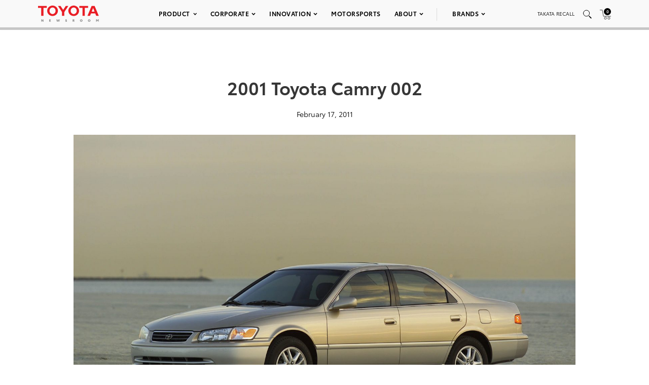

--- FILE ---
content_type: text/html; charset=utf-8
request_url: https://www.google.com/recaptcha/api2/anchor?ar=1&k=6Ldl55gUAAAAAODWLNyPR_2KfYHNm-DfOveo0xfH&co=aHR0cHM6Ly9wcmVzc3Jvb20udG95b3RhLmNvbTo0NDM.&hl=en&v=PoyoqOPhxBO7pBk68S4YbpHZ&size=normal&anchor-ms=20000&execute-ms=30000&cb=adumdw4nytad
body_size: 49575
content:
<!DOCTYPE HTML><html dir="ltr" lang="en"><head><meta http-equiv="Content-Type" content="text/html; charset=UTF-8">
<meta http-equiv="X-UA-Compatible" content="IE=edge">
<title>reCAPTCHA</title>
<style type="text/css">
/* cyrillic-ext */
@font-face {
  font-family: 'Roboto';
  font-style: normal;
  font-weight: 400;
  font-stretch: 100%;
  src: url(//fonts.gstatic.com/s/roboto/v48/KFO7CnqEu92Fr1ME7kSn66aGLdTylUAMa3GUBHMdazTgWw.woff2) format('woff2');
  unicode-range: U+0460-052F, U+1C80-1C8A, U+20B4, U+2DE0-2DFF, U+A640-A69F, U+FE2E-FE2F;
}
/* cyrillic */
@font-face {
  font-family: 'Roboto';
  font-style: normal;
  font-weight: 400;
  font-stretch: 100%;
  src: url(//fonts.gstatic.com/s/roboto/v48/KFO7CnqEu92Fr1ME7kSn66aGLdTylUAMa3iUBHMdazTgWw.woff2) format('woff2');
  unicode-range: U+0301, U+0400-045F, U+0490-0491, U+04B0-04B1, U+2116;
}
/* greek-ext */
@font-face {
  font-family: 'Roboto';
  font-style: normal;
  font-weight: 400;
  font-stretch: 100%;
  src: url(//fonts.gstatic.com/s/roboto/v48/KFO7CnqEu92Fr1ME7kSn66aGLdTylUAMa3CUBHMdazTgWw.woff2) format('woff2');
  unicode-range: U+1F00-1FFF;
}
/* greek */
@font-face {
  font-family: 'Roboto';
  font-style: normal;
  font-weight: 400;
  font-stretch: 100%;
  src: url(//fonts.gstatic.com/s/roboto/v48/KFO7CnqEu92Fr1ME7kSn66aGLdTylUAMa3-UBHMdazTgWw.woff2) format('woff2');
  unicode-range: U+0370-0377, U+037A-037F, U+0384-038A, U+038C, U+038E-03A1, U+03A3-03FF;
}
/* math */
@font-face {
  font-family: 'Roboto';
  font-style: normal;
  font-weight: 400;
  font-stretch: 100%;
  src: url(//fonts.gstatic.com/s/roboto/v48/KFO7CnqEu92Fr1ME7kSn66aGLdTylUAMawCUBHMdazTgWw.woff2) format('woff2');
  unicode-range: U+0302-0303, U+0305, U+0307-0308, U+0310, U+0312, U+0315, U+031A, U+0326-0327, U+032C, U+032F-0330, U+0332-0333, U+0338, U+033A, U+0346, U+034D, U+0391-03A1, U+03A3-03A9, U+03B1-03C9, U+03D1, U+03D5-03D6, U+03F0-03F1, U+03F4-03F5, U+2016-2017, U+2034-2038, U+203C, U+2040, U+2043, U+2047, U+2050, U+2057, U+205F, U+2070-2071, U+2074-208E, U+2090-209C, U+20D0-20DC, U+20E1, U+20E5-20EF, U+2100-2112, U+2114-2115, U+2117-2121, U+2123-214F, U+2190, U+2192, U+2194-21AE, U+21B0-21E5, U+21F1-21F2, U+21F4-2211, U+2213-2214, U+2216-22FF, U+2308-230B, U+2310, U+2319, U+231C-2321, U+2336-237A, U+237C, U+2395, U+239B-23B7, U+23D0, U+23DC-23E1, U+2474-2475, U+25AF, U+25B3, U+25B7, U+25BD, U+25C1, U+25CA, U+25CC, U+25FB, U+266D-266F, U+27C0-27FF, U+2900-2AFF, U+2B0E-2B11, U+2B30-2B4C, U+2BFE, U+3030, U+FF5B, U+FF5D, U+1D400-1D7FF, U+1EE00-1EEFF;
}
/* symbols */
@font-face {
  font-family: 'Roboto';
  font-style: normal;
  font-weight: 400;
  font-stretch: 100%;
  src: url(//fonts.gstatic.com/s/roboto/v48/KFO7CnqEu92Fr1ME7kSn66aGLdTylUAMaxKUBHMdazTgWw.woff2) format('woff2');
  unicode-range: U+0001-000C, U+000E-001F, U+007F-009F, U+20DD-20E0, U+20E2-20E4, U+2150-218F, U+2190, U+2192, U+2194-2199, U+21AF, U+21E6-21F0, U+21F3, U+2218-2219, U+2299, U+22C4-22C6, U+2300-243F, U+2440-244A, U+2460-24FF, U+25A0-27BF, U+2800-28FF, U+2921-2922, U+2981, U+29BF, U+29EB, U+2B00-2BFF, U+4DC0-4DFF, U+FFF9-FFFB, U+10140-1018E, U+10190-1019C, U+101A0, U+101D0-101FD, U+102E0-102FB, U+10E60-10E7E, U+1D2C0-1D2D3, U+1D2E0-1D37F, U+1F000-1F0FF, U+1F100-1F1AD, U+1F1E6-1F1FF, U+1F30D-1F30F, U+1F315, U+1F31C, U+1F31E, U+1F320-1F32C, U+1F336, U+1F378, U+1F37D, U+1F382, U+1F393-1F39F, U+1F3A7-1F3A8, U+1F3AC-1F3AF, U+1F3C2, U+1F3C4-1F3C6, U+1F3CA-1F3CE, U+1F3D4-1F3E0, U+1F3ED, U+1F3F1-1F3F3, U+1F3F5-1F3F7, U+1F408, U+1F415, U+1F41F, U+1F426, U+1F43F, U+1F441-1F442, U+1F444, U+1F446-1F449, U+1F44C-1F44E, U+1F453, U+1F46A, U+1F47D, U+1F4A3, U+1F4B0, U+1F4B3, U+1F4B9, U+1F4BB, U+1F4BF, U+1F4C8-1F4CB, U+1F4D6, U+1F4DA, U+1F4DF, U+1F4E3-1F4E6, U+1F4EA-1F4ED, U+1F4F7, U+1F4F9-1F4FB, U+1F4FD-1F4FE, U+1F503, U+1F507-1F50B, U+1F50D, U+1F512-1F513, U+1F53E-1F54A, U+1F54F-1F5FA, U+1F610, U+1F650-1F67F, U+1F687, U+1F68D, U+1F691, U+1F694, U+1F698, U+1F6AD, U+1F6B2, U+1F6B9-1F6BA, U+1F6BC, U+1F6C6-1F6CF, U+1F6D3-1F6D7, U+1F6E0-1F6EA, U+1F6F0-1F6F3, U+1F6F7-1F6FC, U+1F700-1F7FF, U+1F800-1F80B, U+1F810-1F847, U+1F850-1F859, U+1F860-1F887, U+1F890-1F8AD, U+1F8B0-1F8BB, U+1F8C0-1F8C1, U+1F900-1F90B, U+1F93B, U+1F946, U+1F984, U+1F996, U+1F9E9, U+1FA00-1FA6F, U+1FA70-1FA7C, U+1FA80-1FA89, U+1FA8F-1FAC6, U+1FACE-1FADC, U+1FADF-1FAE9, U+1FAF0-1FAF8, U+1FB00-1FBFF;
}
/* vietnamese */
@font-face {
  font-family: 'Roboto';
  font-style: normal;
  font-weight: 400;
  font-stretch: 100%;
  src: url(//fonts.gstatic.com/s/roboto/v48/KFO7CnqEu92Fr1ME7kSn66aGLdTylUAMa3OUBHMdazTgWw.woff2) format('woff2');
  unicode-range: U+0102-0103, U+0110-0111, U+0128-0129, U+0168-0169, U+01A0-01A1, U+01AF-01B0, U+0300-0301, U+0303-0304, U+0308-0309, U+0323, U+0329, U+1EA0-1EF9, U+20AB;
}
/* latin-ext */
@font-face {
  font-family: 'Roboto';
  font-style: normal;
  font-weight: 400;
  font-stretch: 100%;
  src: url(//fonts.gstatic.com/s/roboto/v48/KFO7CnqEu92Fr1ME7kSn66aGLdTylUAMa3KUBHMdazTgWw.woff2) format('woff2');
  unicode-range: U+0100-02BA, U+02BD-02C5, U+02C7-02CC, U+02CE-02D7, U+02DD-02FF, U+0304, U+0308, U+0329, U+1D00-1DBF, U+1E00-1E9F, U+1EF2-1EFF, U+2020, U+20A0-20AB, U+20AD-20C0, U+2113, U+2C60-2C7F, U+A720-A7FF;
}
/* latin */
@font-face {
  font-family: 'Roboto';
  font-style: normal;
  font-weight: 400;
  font-stretch: 100%;
  src: url(//fonts.gstatic.com/s/roboto/v48/KFO7CnqEu92Fr1ME7kSn66aGLdTylUAMa3yUBHMdazQ.woff2) format('woff2');
  unicode-range: U+0000-00FF, U+0131, U+0152-0153, U+02BB-02BC, U+02C6, U+02DA, U+02DC, U+0304, U+0308, U+0329, U+2000-206F, U+20AC, U+2122, U+2191, U+2193, U+2212, U+2215, U+FEFF, U+FFFD;
}
/* cyrillic-ext */
@font-face {
  font-family: 'Roboto';
  font-style: normal;
  font-weight: 500;
  font-stretch: 100%;
  src: url(//fonts.gstatic.com/s/roboto/v48/KFO7CnqEu92Fr1ME7kSn66aGLdTylUAMa3GUBHMdazTgWw.woff2) format('woff2');
  unicode-range: U+0460-052F, U+1C80-1C8A, U+20B4, U+2DE0-2DFF, U+A640-A69F, U+FE2E-FE2F;
}
/* cyrillic */
@font-face {
  font-family: 'Roboto';
  font-style: normal;
  font-weight: 500;
  font-stretch: 100%;
  src: url(//fonts.gstatic.com/s/roboto/v48/KFO7CnqEu92Fr1ME7kSn66aGLdTylUAMa3iUBHMdazTgWw.woff2) format('woff2');
  unicode-range: U+0301, U+0400-045F, U+0490-0491, U+04B0-04B1, U+2116;
}
/* greek-ext */
@font-face {
  font-family: 'Roboto';
  font-style: normal;
  font-weight: 500;
  font-stretch: 100%;
  src: url(//fonts.gstatic.com/s/roboto/v48/KFO7CnqEu92Fr1ME7kSn66aGLdTylUAMa3CUBHMdazTgWw.woff2) format('woff2');
  unicode-range: U+1F00-1FFF;
}
/* greek */
@font-face {
  font-family: 'Roboto';
  font-style: normal;
  font-weight: 500;
  font-stretch: 100%;
  src: url(//fonts.gstatic.com/s/roboto/v48/KFO7CnqEu92Fr1ME7kSn66aGLdTylUAMa3-UBHMdazTgWw.woff2) format('woff2');
  unicode-range: U+0370-0377, U+037A-037F, U+0384-038A, U+038C, U+038E-03A1, U+03A3-03FF;
}
/* math */
@font-face {
  font-family: 'Roboto';
  font-style: normal;
  font-weight: 500;
  font-stretch: 100%;
  src: url(//fonts.gstatic.com/s/roboto/v48/KFO7CnqEu92Fr1ME7kSn66aGLdTylUAMawCUBHMdazTgWw.woff2) format('woff2');
  unicode-range: U+0302-0303, U+0305, U+0307-0308, U+0310, U+0312, U+0315, U+031A, U+0326-0327, U+032C, U+032F-0330, U+0332-0333, U+0338, U+033A, U+0346, U+034D, U+0391-03A1, U+03A3-03A9, U+03B1-03C9, U+03D1, U+03D5-03D6, U+03F0-03F1, U+03F4-03F5, U+2016-2017, U+2034-2038, U+203C, U+2040, U+2043, U+2047, U+2050, U+2057, U+205F, U+2070-2071, U+2074-208E, U+2090-209C, U+20D0-20DC, U+20E1, U+20E5-20EF, U+2100-2112, U+2114-2115, U+2117-2121, U+2123-214F, U+2190, U+2192, U+2194-21AE, U+21B0-21E5, U+21F1-21F2, U+21F4-2211, U+2213-2214, U+2216-22FF, U+2308-230B, U+2310, U+2319, U+231C-2321, U+2336-237A, U+237C, U+2395, U+239B-23B7, U+23D0, U+23DC-23E1, U+2474-2475, U+25AF, U+25B3, U+25B7, U+25BD, U+25C1, U+25CA, U+25CC, U+25FB, U+266D-266F, U+27C0-27FF, U+2900-2AFF, U+2B0E-2B11, U+2B30-2B4C, U+2BFE, U+3030, U+FF5B, U+FF5D, U+1D400-1D7FF, U+1EE00-1EEFF;
}
/* symbols */
@font-face {
  font-family: 'Roboto';
  font-style: normal;
  font-weight: 500;
  font-stretch: 100%;
  src: url(//fonts.gstatic.com/s/roboto/v48/KFO7CnqEu92Fr1ME7kSn66aGLdTylUAMaxKUBHMdazTgWw.woff2) format('woff2');
  unicode-range: U+0001-000C, U+000E-001F, U+007F-009F, U+20DD-20E0, U+20E2-20E4, U+2150-218F, U+2190, U+2192, U+2194-2199, U+21AF, U+21E6-21F0, U+21F3, U+2218-2219, U+2299, U+22C4-22C6, U+2300-243F, U+2440-244A, U+2460-24FF, U+25A0-27BF, U+2800-28FF, U+2921-2922, U+2981, U+29BF, U+29EB, U+2B00-2BFF, U+4DC0-4DFF, U+FFF9-FFFB, U+10140-1018E, U+10190-1019C, U+101A0, U+101D0-101FD, U+102E0-102FB, U+10E60-10E7E, U+1D2C0-1D2D3, U+1D2E0-1D37F, U+1F000-1F0FF, U+1F100-1F1AD, U+1F1E6-1F1FF, U+1F30D-1F30F, U+1F315, U+1F31C, U+1F31E, U+1F320-1F32C, U+1F336, U+1F378, U+1F37D, U+1F382, U+1F393-1F39F, U+1F3A7-1F3A8, U+1F3AC-1F3AF, U+1F3C2, U+1F3C4-1F3C6, U+1F3CA-1F3CE, U+1F3D4-1F3E0, U+1F3ED, U+1F3F1-1F3F3, U+1F3F5-1F3F7, U+1F408, U+1F415, U+1F41F, U+1F426, U+1F43F, U+1F441-1F442, U+1F444, U+1F446-1F449, U+1F44C-1F44E, U+1F453, U+1F46A, U+1F47D, U+1F4A3, U+1F4B0, U+1F4B3, U+1F4B9, U+1F4BB, U+1F4BF, U+1F4C8-1F4CB, U+1F4D6, U+1F4DA, U+1F4DF, U+1F4E3-1F4E6, U+1F4EA-1F4ED, U+1F4F7, U+1F4F9-1F4FB, U+1F4FD-1F4FE, U+1F503, U+1F507-1F50B, U+1F50D, U+1F512-1F513, U+1F53E-1F54A, U+1F54F-1F5FA, U+1F610, U+1F650-1F67F, U+1F687, U+1F68D, U+1F691, U+1F694, U+1F698, U+1F6AD, U+1F6B2, U+1F6B9-1F6BA, U+1F6BC, U+1F6C6-1F6CF, U+1F6D3-1F6D7, U+1F6E0-1F6EA, U+1F6F0-1F6F3, U+1F6F7-1F6FC, U+1F700-1F7FF, U+1F800-1F80B, U+1F810-1F847, U+1F850-1F859, U+1F860-1F887, U+1F890-1F8AD, U+1F8B0-1F8BB, U+1F8C0-1F8C1, U+1F900-1F90B, U+1F93B, U+1F946, U+1F984, U+1F996, U+1F9E9, U+1FA00-1FA6F, U+1FA70-1FA7C, U+1FA80-1FA89, U+1FA8F-1FAC6, U+1FACE-1FADC, U+1FADF-1FAE9, U+1FAF0-1FAF8, U+1FB00-1FBFF;
}
/* vietnamese */
@font-face {
  font-family: 'Roboto';
  font-style: normal;
  font-weight: 500;
  font-stretch: 100%;
  src: url(//fonts.gstatic.com/s/roboto/v48/KFO7CnqEu92Fr1ME7kSn66aGLdTylUAMa3OUBHMdazTgWw.woff2) format('woff2');
  unicode-range: U+0102-0103, U+0110-0111, U+0128-0129, U+0168-0169, U+01A0-01A1, U+01AF-01B0, U+0300-0301, U+0303-0304, U+0308-0309, U+0323, U+0329, U+1EA0-1EF9, U+20AB;
}
/* latin-ext */
@font-face {
  font-family: 'Roboto';
  font-style: normal;
  font-weight: 500;
  font-stretch: 100%;
  src: url(//fonts.gstatic.com/s/roboto/v48/KFO7CnqEu92Fr1ME7kSn66aGLdTylUAMa3KUBHMdazTgWw.woff2) format('woff2');
  unicode-range: U+0100-02BA, U+02BD-02C5, U+02C7-02CC, U+02CE-02D7, U+02DD-02FF, U+0304, U+0308, U+0329, U+1D00-1DBF, U+1E00-1E9F, U+1EF2-1EFF, U+2020, U+20A0-20AB, U+20AD-20C0, U+2113, U+2C60-2C7F, U+A720-A7FF;
}
/* latin */
@font-face {
  font-family: 'Roboto';
  font-style: normal;
  font-weight: 500;
  font-stretch: 100%;
  src: url(//fonts.gstatic.com/s/roboto/v48/KFO7CnqEu92Fr1ME7kSn66aGLdTylUAMa3yUBHMdazQ.woff2) format('woff2');
  unicode-range: U+0000-00FF, U+0131, U+0152-0153, U+02BB-02BC, U+02C6, U+02DA, U+02DC, U+0304, U+0308, U+0329, U+2000-206F, U+20AC, U+2122, U+2191, U+2193, U+2212, U+2215, U+FEFF, U+FFFD;
}
/* cyrillic-ext */
@font-face {
  font-family: 'Roboto';
  font-style: normal;
  font-weight: 900;
  font-stretch: 100%;
  src: url(//fonts.gstatic.com/s/roboto/v48/KFO7CnqEu92Fr1ME7kSn66aGLdTylUAMa3GUBHMdazTgWw.woff2) format('woff2');
  unicode-range: U+0460-052F, U+1C80-1C8A, U+20B4, U+2DE0-2DFF, U+A640-A69F, U+FE2E-FE2F;
}
/* cyrillic */
@font-face {
  font-family: 'Roboto';
  font-style: normal;
  font-weight: 900;
  font-stretch: 100%;
  src: url(//fonts.gstatic.com/s/roboto/v48/KFO7CnqEu92Fr1ME7kSn66aGLdTylUAMa3iUBHMdazTgWw.woff2) format('woff2');
  unicode-range: U+0301, U+0400-045F, U+0490-0491, U+04B0-04B1, U+2116;
}
/* greek-ext */
@font-face {
  font-family: 'Roboto';
  font-style: normal;
  font-weight: 900;
  font-stretch: 100%;
  src: url(//fonts.gstatic.com/s/roboto/v48/KFO7CnqEu92Fr1ME7kSn66aGLdTylUAMa3CUBHMdazTgWw.woff2) format('woff2');
  unicode-range: U+1F00-1FFF;
}
/* greek */
@font-face {
  font-family: 'Roboto';
  font-style: normal;
  font-weight: 900;
  font-stretch: 100%;
  src: url(//fonts.gstatic.com/s/roboto/v48/KFO7CnqEu92Fr1ME7kSn66aGLdTylUAMa3-UBHMdazTgWw.woff2) format('woff2');
  unicode-range: U+0370-0377, U+037A-037F, U+0384-038A, U+038C, U+038E-03A1, U+03A3-03FF;
}
/* math */
@font-face {
  font-family: 'Roboto';
  font-style: normal;
  font-weight: 900;
  font-stretch: 100%;
  src: url(//fonts.gstatic.com/s/roboto/v48/KFO7CnqEu92Fr1ME7kSn66aGLdTylUAMawCUBHMdazTgWw.woff2) format('woff2');
  unicode-range: U+0302-0303, U+0305, U+0307-0308, U+0310, U+0312, U+0315, U+031A, U+0326-0327, U+032C, U+032F-0330, U+0332-0333, U+0338, U+033A, U+0346, U+034D, U+0391-03A1, U+03A3-03A9, U+03B1-03C9, U+03D1, U+03D5-03D6, U+03F0-03F1, U+03F4-03F5, U+2016-2017, U+2034-2038, U+203C, U+2040, U+2043, U+2047, U+2050, U+2057, U+205F, U+2070-2071, U+2074-208E, U+2090-209C, U+20D0-20DC, U+20E1, U+20E5-20EF, U+2100-2112, U+2114-2115, U+2117-2121, U+2123-214F, U+2190, U+2192, U+2194-21AE, U+21B0-21E5, U+21F1-21F2, U+21F4-2211, U+2213-2214, U+2216-22FF, U+2308-230B, U+2310, U+2319, U+231C-2321, U+2336-237A, U+237C, U+2395, U+239B-23B7, U+23D0, U+23DC-23E1, U+2474-2475, U+25AF, U+25B3, U+25B7, U+25BD, U+25C1, U+25CA, U+25CC, U+25FB, U+266D-266F, U+27C0-27FF, U+2900-2AFF, U+2B0E-2B11, U+2B30-2B4C, U+2BFE, U+3030, U+FF5B, U+FF5D, U+1D400-1D7FF, U+1EE00-1EEFF;
}
/* symbols */
@font-face {
  font-family: 'Roboto';
  font-style: normal;
  font-weight: 900;
  font-stretch: 100%;
  src: url(//fonts.gstatic.com/s/roboto/v48/KFO7CnqEu92Fr1ME7kSn66aGLdTylUAMaxKUBHMdazTgWw.woff2) format('woff2');
  unicode-range: U+0001-000C, U+000E-001F, U+007F-009F, U+20DD-20E0, U+20E2-20E4, U+2150-218F, U+2190, U+2192, U+2194-2199, U+21AF, U+21E6-21F0, U+21F3, U+2218-2219, U+2299, U+22C4-22C6, U+2300-243F, U+2440-244A, U+2460-24FF, U+25A0-27BF, U+2800-28FF, U+2921-2922, U+2981, U+29BF, U+29EB, U+2B00-2BFF, U+4DC0-4DFF, U+FFF9-FFFB, U+10140-1018E, U+10190-1019C, U+101A0, U+101D0-101FD, U+102E0-102FB, U+10E60-10E7E, U+1D2C0-1D2D3, U+1D2E0-1D37F, U+1F000-1F0FF, U+1F100-1F1AD, U+1F1E6-1F1FF, U+1F30D-1F30F, U+1F315, U+1F31C, U+1F31E, U+1F320-1F32C, U+1F336, U+1F378, U+1F37D, U+1F382, U+1F393-1F39F, U+1F3A7-1F3A8, U+1F3AC-1F3AF, U+1F3C2, U+1F3C4-1F3C6, U+1F3CA-1F3CE, U+1F3D4-1F3E0, U+1F3ED, U+1F3F1-1F3F3, U+1F3F5-1F3F7, U+1F408, U+1F415, U+1F41F, U+1F426, U+1F43F, U+1F441-1F442, U+1F444, U+1F446-1F449, U+1F44C-1F44E, U+1F453, U+1F46A, U+1F47D, U+1F4A3, U+1F4B0, U+1F4B3, U+1F4B9, U+1F4BB, U+1F4BF, U+1F4C8-1F4CB, U+1F4D6, U+1F4DA, U+1F4DF, U+1F4E3-1F4E6, U+1F4EA-1F4ED, U+1F4F7, U+1F4F9-1F4FB, U+1F4FD-1F4FE, U+1F503, U+1F507-1F50B, U+1F50D, U+1F512-1F513, U+1F53E-1F54A, U+1F54F-1F5FA, U+1F610, U+1F650-1F67F, U+1F687, U+1F68D, U+1F691, U+1F694, U+1F698, U+1F6AD, U+1F6B2, U+1F6B9-1F6BA, U+1F6BC, U+1F6C6-1F6CF, U+1F6D3-1F6D7, U+1F6E0-1F6EA, U+1F6F0-1F6F3, U+1F6F7-1F6FC, U+1F700-1F7FF, U+1F800-1F80B, U+1F810-1F847, U+1F850-1F859, U+1F860-1F887, U+1F890-1F8AD, U+1F8B0-1F8BB, U+1F8C0-1F8C1, U+1F900-1F90B, U+1F93B, U+1F946, U+1F984, U+1F996, U+1F9E9, U+1FA00-1FA6F, U+1FA70-1FA7C, U+1FA80-1FA89, U+1FA8F-1FAC6, U+1FACE-1FADC, U+1FADF-1FAE9, U+1FAF0-1FAF8, U+1FB00-1FBFF;
}
/* vietnamese */
@font-face {
  font-family: 'Roboto';
  font-style: normal;
  font-weight: 900;
  font-stretch: 100%;
  src: url(//fonts.gstatic.com/s/roboto/v48/KFO7CnqEu92Fr1ME7kSn66aGLdTylUAMa3OUBHMdazTgWw.woff2) format('woff2');
  unicode-range: U+0102-0103, U+0110-0111, U+0128-0129, U+0168-0169, U+01A0-01A1, U+01AF-01B0, U+0300-0301, U+0303-0304, U+0308-0309, U+0323, U+0329, U+1EA0-1EF9, U+20AB;
}
/* latin-ext */
@font-face {
  font-family: 'Roboto';
  font-style: normal;
  font-weight: 900;
  font-stretch: 100%;
  src: url(//fonts.gstatic.com/s/roboto/v48/KFO7CnqEu92Fr1ME7kSn66aGLdTylUAMa3KUBHMdazTgWw.woff2) format('woff2');
  unicode-range: U+0100-02BA, U+02BD-02C5, U+02C7-02CC, U+02CE-02D7, U+02DD-02FF, U+0304, U+0308, U+0329, U+1D00-1DBF, U+1E00-1E9F, U+1EF2-1EFF, U+2020, U+20A0-20AB, U+20AD-20C0, U+2113, U+2C60-2C7F, U+A720-A7FF;
}
/* latin */
@font-face {
  font-family: 'Roboto';
  font-style: normal;
  font-weight: 900;
  font-stretch: 100%;
  src: url(//fonts.gstatic.com/s/roboto/v48/KFO7CnqEu92Fr1ME7kSn66aGLdTylUAMa3yUBHMdazQ.woff2) format('woff2');
  unicode-range: U+0000-00FF, U+0131, U+0152-0153, U+02BB-02BC, U+02C6, U+02DA, U+02DC, U+0304, U+0308, U+0329, U+2000-206F, U+20AC, U+2122, U+2191, U+2193, U+2212, U+2215, U+FEFF, U+FFFD;
}

</style>
<link rel="stylesheet" type="text/css" href="https://www.gstatic.com/recaptcha/releases/PoyoqOPhxBO7pBk68S4YbpHZ/styles__ltr.css">
<script nonce="hNdBQPX2a5xIVK5rnQoa5w" type="text/javascript">window['__recaptcha_api'] = 'https://www.google.com/recaptcha/api2/';</script>
<script type="text/javascript" src="https://www.gstatic.com/recaptcha/releases/PoyoqOPhxBO7pBk68S4YbpHZ/recaptcha__en.js" nonce="hNdBQPX2a5xIVK5rnQoa5w">
      
    </script></head>
<body><div id="rc-anchor-alert" class="rc-anchor-alert"></div>
<input type="hidden" id="recaptcha-token" value="[base64]">
<script type="text/javascript" nonce="hNdBQPX2a5xIVK5rnQoa5w">
      recaptcha.anchor.Main.init("[\x22ainput\x22,[\x22bgdata\x22,\x22\x22,\[base64]/[base64]/[base64]/[base64]/[base64]/[base64]/[base64]/[base64]/[base64]/[base64]\\u003d\x22,\[base64]\x22,\x22GcOhw7zDhMOMYgLDrcO4woDCkcOcb8KUwpDDqMONw71pwpwHHQsUw7xWVlUQZj/[base64]/[base64]/[base64]/Cs25aAUxMwrdlwrTCiUFDwpRdw6tdcTXCpMOsDMOTwp/CqmQyawpGDxfDkcO6w6jDh8K9w4BKbMO1VXF9wrDDjBFww43Dv8K7GRHDkMKqwoI9IEPCpT9Fw6gmwr3Coko+csO3fkxVw7QcBMKjwpUYwo1iccOAf8O7w4RnAzTDpEPCucKoE8KYGMK+IsKFw5vCtcK4woAww6XDmV4Hw5fDtgvCuVt3w7EfCcK/Hi/[base64]/Cu8OTwqUjw7MsAsOdEitNwrLDoCvCjF3Di1HDh0DCq8K5JnJZwqoew5DDmTXCtsOdw60gwrlHAsK8wrbDvMKWwpXCkQoww5rDpMOGKiwwwq/[base64]/wqslEVZswpwZwpQ1PcK6wqfDnGnDqsKRw5DCucOvEXpmwqoZwrzDo8OxwqBjIcKIK2jDmcOnwpDCgcOpwrfCpBDDty3CvMO7w6LDk8OQw5tYwpsaYcOnwq85wrpkW8O1wpU4ZcK5w5tsa8KGw69Iw5xIwpHCugjDkjDCvmfCmcK/K8K8w6VtwqvCt8OUBcOYQBgpFMKReTNqf8OKGsKMVMOcasOAwoHDi1XDgMOMw7zCoSzDqgt8dhvCpnoTw6tAwrcgw4fCoQjDqDXDlMOTEcOmwogRwr/DvMKVw4zDoEJiU8K2e8KDw6nCv8K7BQZoOnnDiy0Xw4jCoDp3w7LCmhfCm09awoATIU3DiMO8wqQtwqDDpVl+QcKePsK5Q8KzSwFLTcKkccOHw4wxVhrDl2nClcKLGE5EOzFpwoMTF8KRw7lkw6PCtmpCw4/[base64]/DusO/JcK1w6Z6FjVoBD/[base64]/[base64]/Cs8OZGBPCn3dEwpTCnCrDu2t+wqVHOMKgE29SwrfCpMOSw6rDmMKUw4vDq0BqF8Ksw5LCq8KzFlZmw7rDimRRw63CnFYKw7vDp8ObTkTDv2rChsK5MURtw6bCucOvwqgPwofDgcOxwrR6wqnClsOdLHthQzp8OcKjw7nDiWQhw7oMBl/DrMOpbMOYHsOgACpowprDtxZewrPCrDzDrcOrw7gOYcOgwoEnVMK4K8KzwpkMw5rDqsOTci/CpMK5w7bDv8OSwr7Ck8K+fwRGwqMidSjCrMK6wr3Du8OPw4DCmcKrwpDCkwbCmRtTwpzDksKaMTNdWjjDhxlxwrjDh8ORwoPDuH/DoMKGw440wpPDlMKTw6QUWsOqwrDDuGHDjDzClUIhNE/[base64]/[base64]/DlRtFcKbw7XCnsKwLMKALws2GX/CkX8OdhLDsMK4wovCnhvDhlXDrsKJworCr3nCmBTCmsOBSMOoNsKuwpjDt8OVMcKWb8Oow5XCgCbDm0fCg1Jow4TCi8KxEgtfwo/DkR9zwr1iw6Vww7t1AWhvwqIJw4NLcw9gTGPDjUHDrsOKJhlowroFRSnCo3E8BcO/[base64]/Dj8K6NcKkwpI1wq1pYGY/w40+KcKiw6YrF1EwwrcWwrHDrVbCscKQST4cw53DtDJCKMKzwoTDjsO0w6fCo37Cv8OCSTZ9w6rDsSo5YcOWwoBDw5bCtcO6wr0/w7krw4LDshZnTGjCkcOWBCByw4/[base64]/DsMKtw6/DhsK8w4YPw5bDvcO1w4bCjk3DsMK0wqnCmz/CocKowr7DtcOaQUzDhcKqSsOdwrQSG8KoIMKBS8KIZUYJwrgQW8OtC1jDr3HDnVfCjsOqID3Ck1/[base64]/EjjDoFvDphnCoBMdwqjCgm40wp3CksKow7V0wqV9LnLDs8OPwr16PyNGLMKtw67DmsKTP8O6HMKxwoYfN8OLw6jDvcKoE0RWw4bCtnx1WDtFw4/DhcOgOcOrRjfCi2RlwoJKAU7CpsKgw45JfiZIC8Opwo02ecKPCcKNwp9vw7pEayPCm3xzwqrCkMKfbU4gw4g5woAWYMKkw6TCslHDrcOEZcOGwpzCrhVWMB/[base64]/w58AwrUPwoPCgcODHMKXS2DDocKqMsKBwrfDsBhtw53CrG7DuGrCrsO2w67DqcONwrI+w641EAgYwpASfC5PwoLDlcO2HMKUw63Cv8K8w50mNsKuDBR5w7w9AcKpw7wYw6VseMK2w4pHw4UhwqLCjcOsPS/DtxnCv8KNw5zCvH18BMO2w73DnAUOClTDoGtXw4AED8O/w4tncE3CnsKofigUw7onccOPw5HClsKRO8K0F8K3w7XCusO9UwVpw6sHYMKdQsOmwobDrWXCucOew5DDqzE+ccKYKDvCrhhIw75qeS1cwrXCvnZuw7DCoMKjw6sIUMK4w7vDgcKhOsOuwpvDjsO8wo/CgzTCkXdEXmnDjcKkCGdfwr/[base64]/CqcOxw58zw6bDsMK3wo3ChWDCrMOQwrTDhsOvw7UaLiHCsjXDiCMHHGzDkUUCw70Rw43CiF7CrVvClcKewoTCpmYEwpjCpsO0wr8JQ8OVwp1DMELDuGc6Z8Kxw4wWw6PCjsOVwrnCoMOKPjTDmcKTwo/CrRnDgMKJPMKhw4rDhcOdwr/DsglGZsKmMy9HwrsOw61vwrIuwqlLw7nDux0GT8OBw7F5w7ZUdnEFw5XDtR3DnsKiwrPCmjHDlsO2wrjDh8OVSVdsOEwUGmApC8Oyw6vDtMKzw6hqDlYoOcKPw5wCSkzDhn1AfwLDlAFRF3giwoDDvcKCDStqw4ppw5hxwpbDq1rDscOBMH/DicOKw6ZnwpQ1wos+w73CsCpFGsK7XcOdw6RKwpETPcO3d3IkLXPCvi7DisO2w6TDlXlzwo3CrXXDo8ODE1HCosOSEcOUw6IzKEPCmVgOfUnDtcKGSMOdwpl4wrxTNy8kw5/CoMOCIcKNwp9BwojCqsKgSsOzdSYywoAJQsKmwqjCj07CosOOb8KXT1vDuGZQHMOLwoUZw6LDpMOEN3pbN15rwpd4wrgOLMKpwoU/wpfDkFtRw57DiEpnwoHCnT9FScOmw5jDlsKBw6fDnAoXAg7CpcOkSBJ5VsKiZwbDjnDCosOMXH7DqQwSOHzDmxXCicKfwpjDp8OECk7Cl3scwqjDtHgowqzCuMO4wrdNwoDCow1aQ0nDtsOaw4woMsOrwo/CnV3Do8OTAUvCt2UywpPCjsKXw7gvwpgnbMKZNX9CS8KfwqQVOMOxSsOlwoTDv8Oqw7HDnk9GI8KUVsK9XSnCpmVNwow0woYcZcOuwr3ChDTChWN3eMKASMKjw74aFnIUXBssX8KwwpvCkjvDtsKAwo/[base64]/DgMKRdMKowqHDhcKCwozDpcOFwrHCvTFYwq5SUFnCtSNhQWnDoRrCscKXw4XDtmYSwrdtw78/wpgPFsOVSMOXBiTDhsKpw6tnCT9/a8OCMw4nasK4wr1qacOeJMOrd8KfUi3DhmI2H8KMw7FbwqHDscKsw6/DscOSUGUAwrNCI8OJwp/DscKNDcKuGcOMw544w5ttwqnDvEbCvMKQLT0eSEbCunzDllJ9THZFBXLClxzCvA/Dk8KKAy0gc8KHwovCu1LDkkDDoMK7wpjChsOpwpBjw7pwD1TDuwDCojzCoCnDmQfCtcKBOcKjZMKOw53DpGxoT3vChMOlwr93w5ZmfDrCkjExGSp7w497KhZEw48Dw6jDpcO/wrJxYMKmwo5FBmJQf1TDs8KZOcOOW8O6eSVuwqhDJcKWBEVkwqYww6JOw67DrcO4wrYoKiPDg8KOw67DsS12KX9kM8KzBG/DksKowqF7IcOVWR5KD8OnbMKdwosZG3xqXcOVQFDDki/CrsK/w6jCkMOXdMOfwpgmwr3DmMOEGD/CncKDWMOBVBx8VsOTCELDqT4jw6vDvwDDiXnCqgHDqzjDvGoXwrzDrjbCjMOiAxE6BMK7wppNw5Izw6HDrURnw5NccsKRSwrDqsKLJcKvblvChQnCujM6ERMnIsOeacKZw7Awwp1EP8Ouw4XDk09FZU/Dm8KBw5J+AMOuRCPDmsOJw4XCpsKiwogawoYiWiRMTHHCgxrCt2PDgGzCh8Kve8OfdsO4FGjDoMOoSmLDqnp2dHfDpcKPPsOawrAhFkkBZsOBNMK3woBwcsKkw7/CnmY1HQzCkDkIwqAsworCpW7DhBVAw4FpwozCt1/[base64]/cMKlwplPbRbDuQXDhBx5w5MzcnzDmsKSJcKwwocLUcK6EMKSalvDs8OtasKQwrnCp8K7IAVkwoBPwrXDn2lEwpXDoR1DworCuMK6BFowIjpZTMO0E27CiR9lWiF1AB/DkCvCr8OxGG86w6B5FsOTOMKrXsO2woRWwpPDo0N9Ah/CgjlwfwJKw5B7biXCksOMNGfChH0UwqgxLSUQw4PDosOHw4/CkcOAwo97w5bClDVmwprDiMOdw5TClcObZRRYAcKzfiHCg8KYOcOoNHbDgi01w5LCmsOQw4DDksORw5IJWcOlLCfCusOow6Etw7DDkhPDssOkQMOtPMOld8OWQlt8w7lkJMOBJU7DvsOgdmHClWrDo20TTcO8wqs/[base64]/ChcKdw4/CmUHCimd2asOoCn/CvcOAwrrDs8OwwoPCkgAGE8Kkw58xUhvDjsOVwrIHbBA3w6DDjMKZDMOewph4SCnDqsKZwq9rwrd9RsKvwoDDp8OGw6/Dg8OdTEXDuHZyHHPDr2teFGkNOcKWw5s1X8OzQsOaTMKTw44GGcOGwrkgJsOHLMKRJgUSw4nCkMOod8OjZmIsYsK2OsO9wpLCjBE8ZDBvw7dywoHCrcKCw6kgUcOmAsKJwrEuw4LClMKPwqp+csKKTsO/IS/CusKvw5NHw6hbOzt1P8Olw70iw7YXw4QLKMO3w4ojwrt+bMO/OcOGwrwWwpzCiijCqMKRw7zDgsOUPiw6X8OPYRvCo8KUwpsywpzCrMODS8Kew5/DqMKQwoUJH8OSw5EqdmDDpyc6JcOgw4/DiMODw64dYlfDmTzCicOjWFfDgy1/S8KLOkLCn8ObUMOvRsKxw7ViYMKuwoLCrsO+wrfCsXRJKVTDnx1Iw64ww6sMRsKcwp/Cr8KowqAcw63CtWMlw7jChsK5wpLDjG4twqxjwpxeE8O4wpTCjyTCklLCo8OnZMKVw6TDj8KOFcK7wo/CoMO9woMSw7RTSG7Du8KZDABLworCjcOnw5nDssKgwqVQwrDDg8O6wqwUw7nClMOtwr3Cm8ODehMjaxLDhcO4N8ODeAjDhlQ2cnvCjgssw7/DoynCk8OqwoMhwoAxI0dDW8KOw5YzK1hOwrbCjD4hw7TDn8KTKSBjwrhkw7bDpMOQRcOHw7vDpUk/w6nDpsO9NF/[base64]/[base64]/Dpw4Qwr7DrcOsw7Aew7DDksO1AMO7Fg5LwonCjQnDhngTwofCjD95w4nCoMKgWEceG8OqJRN4dnXDhsKmfMKHwoPDucO4c1sLwoBgIMK/ZcOSBMOhCsO9HcOVwqbCq8O7AGLDkUgkw6nDqsKrasKvwp0vwobDr8KkPxs2EcOvw6HCjcKEQC8xSsOEwoh3wqLDlk3Ch8Onwo5OVsKKUMOTHMKkwoLCv8O7WExDw4ouw6gewqPCihDCusKvFsO/w4vChSoJwoFYwodxwr1cwqDDqHLCuGvCmVtKw6HCv8OhwpfDkUzCiMO+w7jCt1nCm0HCjWPDkcOWf0PDogHDuMOMwo/[base64]/[base64]/DnUpewpzCgsOqwqFdRGjCncOcWMOrwo3CvkzDrBI/wqNxw78iwo5JHTfCsmEywrTCp8KgRMK8IjPCrsKUwp1tw5DDvzoYwrojFlXCoW/CkGVRw4UAw69OwoJ9RkTCu8KGw7cEchpCU3QQPUVBYMOaI1wMw5haw77CpsOywoM8EGtFwrkYJCZuwpXDvMK3LEnCi1xhFMKyakZ2ZsKbworDicO9wq0jIcKqT3YtM8K/[base64]/[base64]/DoFTDqQnDj8KZw4sOBHfCsA/CnHBywpp1w7d9w5kCZTBVw6puLcO7wooAw7FRQn3Cq8OKwqzDnsObwqpBfBLDiU8FNcOiGcOvw7sqwpzClsO3DcOBw5fDh3DDkD3CgnLDp07DosKAV2LDn0g0JSXCi8K0wrnDg8K/[base64]/CmMO8aMK0JWRKJBE0eR1ow6p4ZcOSHcOow5LDucKfw6zDpyvDpcKxEWHCll3CuMOhwrNqFiImwohSw6Vvw7XCl8Osw4bDlMK3fMO5A2JEw7EPwqVewpUQw7PCn8OcfQ/DqcKSYWnCrBfDrQfCgcO6wr/Cv8OhdcKHYcOjw6gOG8OxJ8KZw60tT3nDsEbDosO8w5TCm24cOcKxw4UlSGU9ETkzw5/Drk7CqEg0NwvCsn/DnMK1w63DnsKVw5TCrUw2w5jClQPCssOVw7zDjiZ3w5t+BMOuw6TCsR8kwrPDosKow4pTwqLCuX7DvVPDtnfCmcOBwoXDhx3Di8KRIMOLRznDjsOBQsK3NX99QMKDUsO6w7zDrcKxdMKiwqzDucKlXcOGw5p6w4zDosKjw61oSUHCjcO4wpZ/fMOeOVjDusOmSCzCsRcnVcOqHnjDnU0NC8OUR8O/d8OpckUEcypDw6nDv1QvwrEzCcK/w7jDjcOvw61Iw5dnwpzCnMOIJMOZwp1XQSrDmsOcLcOzwq4Uw4s6w4jDq8OqwoQewp/Dp8Kaw5NCw4jDoMKRwovCisK/wqtkLVnDn8OyBMO4wqHDs1RxwqTDkldhwq88w5wZH8KRw60Hw5dGw4vCllRlwrfCnsODRGXCnDEubj8Uw5x6GsKFACE3w4MTw6bDjcOvB8KlW8OjRRTDh8KoSTbCv8KWCm89BcOUw7PDv2DDrzA8JcKtSV/DkcKeYScKRMOgw4TDsMO2FE16wq7DgUTDhMKxwpTDksOhw6xlwpHCpDp8w6kXwqRQw40FWAPCg8K8w7YbwpF4NUEhwrQ0NsOKw4fDvXxaH8OvdsKOcsKSwr7Dl8ORKcK8IsKFw6TCjg/DlH/ClBHCs8KKwqPChsKdHnXDrRlOY8OEwrfColVEYi0keTdgb8KnwpJxJkNZBEpKw6ccw6pRwp1bGcKLw4kVHsKVw5M5woXDkMKnOVEKMTLCgDphw5/CmMKOL0YVwqFqBMOfw4jCv3nDizgmw7cvC8OlNsKrJTDDjX7Dl8K0wo7Cj8OGZwcqB1Jgw5AJw7gUw6vDocOTLE/[base64]/R2fDklIAw4DDqzvCh8OHcMK/[base64]/TcOvKkPDkxZdAcOUMMOpwpxuLcOkTsOaQsOFw48dURRUSAvCqA7CpCXCq1tNBUHDqcKAwpzDkcOhYzLClD/Cq8Oew57DtgDCmcOVw41RXwDChHVxMHrCi8OSaSBcw5jCr8KGeEpoQcKDZUPDpsOZaUvDtMKHw7JbCkkCDcOQE8K/FBtLNkHDlHbDhXkYw6PDicOSwp4Zb13CnAldScKkw6rCjW/ChCPCmMOadsKkwqpCBcKXB1ptw45ZNsObFRVdwrPDnzttdUhgwqzDq1wtw58jw4UhIWwXU8Khw5k5w4JtSsO3w5saBcOJDMKmFTTDvsKBfg1vw7fDnsOCThscETXDs8Ohw5pODz8Bw5tNwrDChMKRKMKiw6kxwpbDq1nDtcO0woXDt8OvB8O0XsOHwp/Dj8KZSMOmcsKowozDqgbDil/CrGRTGwTDp8O/wpPCjTzCqMO5w5Fsw7vCuRFcw5rDi1QkcsK8VUTDm3zDkC3DpDDCusKew5cdHsKyZ8K3A8KtPsOFwobDkMKOw5JHw45gw457SznDh3TDg8K/X8OZw78mw5HDi3DDvcOkLG8fOsOrKcKUA27DqsOnHyYdFsOFwoFMOFHDh0tnwrkUU8KaZ3Ztw6PDjlHDlMOVwoNrVcO1wrLCkVEiw4xcaMOTNzDCvlXDsHEKcQbCmsOSw5/[base64]/S8KebMOHw67DqHAMU8KKwp5XT8OuwoDDsDHDlC7CjXRbLsOAw7MUw45qwqBjLQXCmsOLC3IBOcOCWSQYw70FKl/Cp8KUwp0nbMOTw4Mxwp3DicKSw4Yuw6PCkD7CkcOGw6Msw4jDscKZwrdYwrMDXcKXLsKCFSF2w6PDvsOiw5/[base64]/CvcK7UwhOw6PCvcKuw5pNV1rDvsKow5HCvWhWw4rDk8KaJQBjWcOPEMOJw63DijbDlMO8wofCs8KZPsOOQMK3IMKUw5/CpWHDvnBGwr/[base64]/Dm1zDpWjCsUjDicOsHsK1w6fDgy3DlcKGezLDlwZSw4s/S8KEwo3DmMOKUsOpw7zCvsKXJybCpUXCkE7CsTHDrFoew54IGsKibMKEw5l/[base64]/CiAjCuTrDmDIhwoknwr3DnwPCiAdMfsO0w6/[base64]/[base64]/O8KZb8K6wovDlMO+wrE8YMOiT8KbXcOiwowRw51gYml5fTnCscKlBW/[base64]/w7gWXsOVw70EJBzDt8KJw4Ijwqsid8OowrFRPsKhwpHCoD3DjWrDtMOGwoNYSXQqw7wkQcKRQUQpwow4EcKrwrTCgmNAPcKGTsK/[base64]/[base64]/Cjx8TVArCvyMZwo7Dnh9AHcOlS8K7wp/CmRFlwplvw4TCjMKnw5/[base64]/[base64]/wqIHw4wUfsKhw6kAw4TCiEQ3G18kwqXCv1zDhcKoHVDCm8K3w7sVwqfCrA3DoU8jw4AnK8KIwrYLwpY+Mk3DgcKqw68PwpzDtjvCqkRrXH3Du8O/NSoUwoEowoFkbCbDri3Dv8KLw456w7XDjWwew6s0wqxzP3PCjcOew4M2wrkbwqJsw713w4J+wpUSQjsbwrDDvSHDpMKDwpvDuFogE8O1worDhsKpEnkXFBHCscKeZC/DtMO1cMOrwo3CpwcnA8KQwpAcLcOCw7FeVMKAIcKheGVbwqfDrcKnwrPCr3EOw7lQwrPCoGbDusKcQgZkw7F/w7N4CjDDusK0KkTCkRYbwp9Ew7YgccOoagESw4/[base64]/MmjDiXolXcO9wptTbsOeXMOHwogXw4zDoQDDpBQzwrfCpMKFw6hUU8KMOWkVesOJRVrCpjrCncOXSgddTcOcaWQGw6ddO2TDvFAXbGPCv8OWw7M1S2bCuFfCuFPCoA4Kw6lPw5HDtsOfwp/[base64]/CocK9UGnCpsKvQSw/PnwFw5fDlsKzbcKNaBfDq8K7RixleHk3w7c5LMKFwqTCu8KAwo1/cMKjODEYw4rCmQd8KcKXw7PCrQp6aW8/w77DuMKFdcOzw57CtSJDN8KgHEzDnV7Cm3okw6J3M8OucMKrw6/[base64]/DojXCsxbDmmxVZMKURm3DiygqB8KSw78mw7R7R8Opezo+wonCgB1FcV88w5zDiMKqFD/Ck8OJwpXDm8OZwpIeC0dowonCosKhw5dBIMKNw4LDosKUNcK8w5PCvsKgwrTCl0soE8K7wphYw75fP8Krwo/CvMKJMw/CksOISTjCj8KtHm/Dm8K/wq3Dsn3DuRXCtsOswoNew4PCuMO4KTfDkTDDrHfDvMOMw77DsVPDhjBVw5oVCsOGc8OEwrzDkz3DrjPDoxjDsEx3DllQwqwIwrvDhiU8WsK0N8Ozw7dlRRk0w6oVVnDDqi/Dm8OrwrnDvMKDwrFXwqpOw7sMVcODwpE4wrbDucKDw4QgwqvCtcKCe8OPf8O/GMO0Hx8ewp8Ww5B4O8OVwqUhRwXDhsOmH8KQYRPCoMOhwpzDkAHCssKpwqU+wpc7wpdyw5LCpTcVfsKjNW0jAsKyw554ETApwrbCqTbDmBFhw7zDqknDkHTCmm1cw7ARw77DpWt3BHrDjEvCpcKqw5dPw6BqWcKSw6vDmDnDmcOzwo9/w7nDqcO4w6LCvA7Dq8Knw5EES8OMQnTCscOVw6VBaFtfw60pasKgwqbCiHLCssOSw7fDgDDCmMKnVHjDsDPCnyfCg0lOBMKST8KJTMKyDsKxw7hiY8KMb3I9wp1WAcKTw6rDjRkdQmp/agYzw7LDvMK/w5oMc8OlGCgVfTBVUMKVKXtyKQdDJxZ/[base64]/f2o8w4bCiXRzWsK1NFPCj2nDhcKAw7PDjnJsZsKHPcKjPwXDocOzPWLCmcOmU2bCrcKyX2vDpsKbK0HCjgXDmRjChR/DiWvDjm8hw77CkMKwVsOvw75hw5drwoDCusOSEXd5cg9zwq3Cl8KYw4oaw5DCmW3CnREwGUTChcK9AB/DpsKVXELDrMOFH1vDhi3Dv8OJCQHCtgbDrMOjwrdbWsOtK0lPw7hLwq7Co8K/w7poGSEXw7/DusKifcOKwpfDpMO5w6Z9w68kPQNlHirDqMKfWH7DqsOcwo7ChUTCoTLCp8KoAcKaw6pWwqHCpWooNFkZwq/[base64]/CoxdEecKWMsONOS8pwqJ0dTfDtsK4QsK1wqAOTcKFBkrDtUbDtsKhwofDm8OjwqBbA8KEacKJwrbCqsK0w4Now77DpjbCqcO/wrogFHhvAgtUwqvCt8KGNsOidMK2Zm/Cg37DtcKOw5g1w4haA8K2CEhxw7fDl8KyGXQZVSPCq8OIDyLDuBNqWcOmNMK7Uz1yworCksOJwpPDjhceAsKiw4jCjsKOw7kLw5Fpwr5qwrzDjMOsd8OiIsO0w6w5woQuKcOrKywAwo7CtzEww6LCqnYzwq/DiFzCvGQSw5bChMOgwplbEzTDo8OEwocmN8OVdcKlw5dLGcKcKXAPXV/DnsKrd8OwPcOfNQZFf8KxKcKWYGZlLgvDmsOrw7xCGMOcTHUuFnBbw4LCqsOLejrDhA3DjwHCgiPCvMKow5I/PsOWwoLDiTPCnMOtEzfDmEgGfClRDMKCQcKmfBTCujB/w7UHVnfCusKQworDkcOcGBAPwoPDsVF/YCjCosKiwrPCqMObw7DDo8KLw6LDv8OkwptQdWzCtsKULXgiFMK/[base64]/CkUowPcOGwo12EMOmwo91wqPDsEXCoj4iwrDDusOtw5vCnMOZUsOEwrbDvMKXwo5eWcOyXjF8w6/[base64]/[base64]/CiWnCosOrwpfCvVZdw6vCv27Ctg/CgsOITCDDlnJdw6PCglYew53DgMOywoTDlDLDu8OPwpJ2wonDoHbCiMKTFikFw7PDnzDDmMKIdcK7Z8OpaSPCtlVcT8KUccOwJxHCvMOww5RrBXfCqW8AfMKzw5bDrMKIGcO4GcOibcK+w63Cg3LDvw/DjsKPd8Kpwq9Zwq3DhzZEdVHDvTfCg1JNcl14wo/CgEHDv8O9BWnDg8KHJMKKD8KAZ1vDlsO5wpTDq8O1URbChz/DtGsQwp7CqMK3w6zDh8K5woR4az7CkcKEwrRbE8OEw4DDny3DrcK7wrjDh0ctUsOewrBkUsKpwo/CsklKF07DphY/w7nDhcKMw5gZRhDCihRkw5PCs2ogBGfDqDk0ZsOEwpxPM8O1fCwqw7XCt8KNw5zDjcOAw5/DhHLDm8OhwozCikDDv8Ohw6vCpsKZw6dHUhvDn8KIw6PDpcOsIDcUH2/DnMOlw7UEasOHf8Ojw652ecKjw5s8wpvCpMOgw5bDgcKewrXCsnPDkDjDs13Dh8OIasKYaMOgVsOtwpDDg8OlBVfCi3tIwpMqwogbw57CkcK3wqpqwrLCjXMqbFh5wqEJw6DDmSnCm09QwpXCvw9yBFDDsn9CwrbCkRrDg8Kvb2tgWcORw6HCq8Kbw5IGN8KIw4bCri/DuwvDnFg3w5RGRX4Mw61Fwq8pw5oAUMKeSD/DkcO9eAHDgkPCnATCusKQRCYvw5/CtsOPbhbDtMKuYMKzwoU4c8O5w6MXYTtABAQ8w5TDpMK3YcKJwrXDscOscMKaw59oNMKEKxfDsnHCrjXCucKTwp7CrBcYwodpNMKZO8K4CcOFLsOXRB3DucO7wrA8MhrDpSxYw5PCo3d1w51ATkFiw4g0w6NMw7jCvsKoQsKmDDg/w4U7RsK8wr7DhcO4c2HDqVMAw4RgwpzDncKeQ3rDi8OeLQXDjMKow6HCqMOrw6DDrsKaSsO8dVLCisKbJ8KFwqIAXxHDs8OmwooYVMK3wpvDlTkKQMK/acK+wrnCpMKkED3CpcKJHcK8wrPDvQvCmUfDrsOTETMLwqXDrMO0Sy0Iw7FOwq4pCcOXwq9LK8KEwp3DsC3Cog4lFMKXw5nCqAdnw4LCoWVLwpVRwqocw6I6DETDgkbCmW7Dv8KUOMKoNcOmw5jCuMKvwrsywr/[base64]/DqUHCgMKkw4nCvcK1EMOuwozCnsKdCjTCgsOgC8OUwoIACBNaE8ORw4tIJMOxwpTDpnDDiMKMXzvDlGjDq8K3DsKnw5vDucKiw5E8w4Uuw4URw7YJwrbDlFFRw5HDhMOUbGVIw6MywoBFw545w5VdAsKlwrnCmj9eGcK/J8OUw5DDrsOPORHCqHDCicOYA8K3e1zDpsOcwpDDssO7QHnDsR5Owro0w5XCrltNwrcwbinDrsKrBMO8wpXCjz8NwqYaJD/CkDfCtBVaAcO9KUHDlTfDl0LCjcKvbsKgK2HDlcKOKQsIUsKjcEzDrsKkScOqccOCwolCdCXDucKBRMOuT8OmwrTDm8KnwrTDlm/CvHIbMsOtQH/[base64]/w7BsTwHDu3Bewr4SwoPDgk/[base64]/Cj38BVEFYfcKgI8K/wqY5wr9URcOxNS/DiBzDrMKrQVHDvjVpAMObwpvCrGrDmMKMw6RjeSDCicOxwozDvQ91wqXDvFjCg8Ouw7TCj3vDkljDvsOZw5dJMsKRLcK3w7g8QVjDjhQgcsOIw681woLDh2LDtljDoMOQwq3DlkvCtsKFw7TDqcKKVHdME8KjwofCtMOxQW/DmWrCscKYWWXCvcKsV8OqwqHDi33DlsOsw5jCsxFlwpoBw6DDk8O9wr3CsmNwfzrDnWXDpMKzL8KFPghzAwooV8KxwodMwpjCqHEUw6lawptDORRVw6MiPQjChybDtTNjwrt3w7nCucK5WcOmEQkSwpjDrsOCOzsnwpZTw7ApSRjDncKGw5AEUsKkwp/ClQsDP8Ojw6nCpnt1w70xVsOvQCjCv3LChcKUw55ew7DCtMK9wr/ClMKUSVrDncK7wqcROsOnw4zDilgwwoAwF0MHwrBewqrDssO9ZnJkw6o3wqvCn8KaKsOdw6Jaw5F/[base64]/DkTXCqcOtLj/DksKNNMOeeMK7w7/DuhPCp8OPwpzCuRbDtMKMwpvDlMOywqlGwq4sOcKvVhfDnMKQwo7ClT/[base64]/DrwrDhkvCicKZSsOnTxwKSsOvwppWccKiJsOwwrw+JsKPwoHCr8K8wo4Ya0g9VCMowrTDnCwJQMKAWlXClMOeR2XClDbCsMK+wqcnw5/[base64]/Og4cegnDoMKqw6XCoMO3wovCognChz9uFwnCql5kDcKxw4jDvsO5wrDDgMKvW8OwZ3XCgsKfw41aw4NvN8KiCcO9YMO4wqJVPidyR8K4S8OWwo/[base64]/DocKmYMKZw4LDtcKlwqTDl8ObwoHDhMK6wqPCsTbDk1DCtcKTw55iQMOqwoQFNWXDtS49IB/DlMOOVcKyYMOZw7rDlRFfYMK/AEPDu8KVbMODwoFowoF8woQ9FMKXwoBNWcKeViljwq9dwr/DmzTDgGceH2HCjUvDlDJAw6QBw7rDlXQew5vDvcKKwpt4IXrDqGnDhcOCLXrDrMOQwqsMAsOPwpnDjiY2w70OwqHCnsOKw5Yww6VKLE7Cjwwhw6tYwojDiMOBGHzDm2UfZRrCo8OTwodxw7/CnCjCh8Ohw6vCmcOfL2o/wrRaw5ohHcK/[base64]/[base64]/DrXrDnlRzYsK6JsKYH8OuAnrDqsOSwrl7w7TDuMOxwrbDocOdwrvCg8OPwrbDksO9w6QWanZXF2nCrMKyDmEywqkuw7oKwr/CrxHCq8OnBlXClyDCuwnCnnRvRRHDtikMfikJw4YAw7Y8MjbDvsOkw7DDk8OmOzlJw6NTF8K/[base64]/Cp8OfWcKpw5AnwoVhwqE+w5vClw3Cnh0wRykyTnPCmkvDuAfCrRFSM8O3w7RJwrbDnnDCi8K3woPCtcK8T0rCocOdw6MLwqvCk8KNw7UIecK/T8OzwrzCmcOIwohLw7k0CsKTwqnCocOyGcK7w5oTCMOvwr5sGTPDrDzDscKTYMOuW8OpwpjDjjgpRsO3FcORwoFkw4J/wrVTwplMBcODYErCv0NFw6QCQUtWBhrCr8K6wrhNTsOjwrHCvsOiw5lbXRtcNMO/wrNrw5xYBFojRFzCt8KkGVLDiMK5w4cZKi/Dl8KSwqHCiTDDihfDt8ObYXnDql4ObxbCscOIwp/DlcOyfcOXKRxDwoEMwrzChcOOw6HCoggDPyJvCTMWwp9nwqBowo4JW8KTw5dawrQqwrjCtsOBBsK+Igt4ZRDDj8Oyw5U3V8KPwoQAbsKvwptvL8OfLsOxYcO3RMKWwr3DmDzDisKwWzdsYMOTwp93wqHCtld/QMKLw6ZOOQDCmC8nOQJOfTPDm8Kew7/CjDnCoMKqw5s5w6c8wrk0A8OgwrA4wpwxwrrCjXoFeMKYwr4hwooqwr7DtRI6FWTDrcOQchMJw7TCjMKPwobCml3DgMKyEmIuEEwcwqYNwrrDhkHCnzVMwqlvS1TCrMKNTcK3Q8O5wpvDk8K5w53CuSnDiz0Ow7HDr8K/wp11X8OqDhnCocOAUX3Dk2xWw5pMw6cgIg3CvSgiw6rCqMK8wpc7w7kHwq7CrkYyXMKawoQCw59ewqglZSDCkmHDuCQdw6HDncKJwrnDuGMUw4JtClnCliXCkMKbIcO0wr/DkG/Cu8OqwphwwpkBwql8LH3Crk01EcOVwp4yaU/[base64]/DuWd+w44Bw5FNwojCv8OpwqnCoSp7wpchLMKjYcO+YcKQPcK5cxrDkj9Xal1UwqDCosK0csOcc1TDkMKQZ8KlwrF9wqHDsG7Cu8Oqw4LCsgPCv8OJwo/DsETCjnHCl8OWw53DpMKwPcOFDMKew7hpGsKYwqgiw5XCgsKmfcOewoDDk3Nxw7jDrw4Vw4h2wqvDlR0tworDiMOGw7NUasOof8OgaD3Cqgp3Tm4yKsOsc8Kkw60CL1TCkjfCnXPDvsOTwrrDlwI7woXDt3HCtRrCs8KcHsOrbsOtwpPDtcOsD8KGw6/CuMKeAMKEw4dYwr47IMKaL8KBQsOPw4srWHbDi8O2w7PDil1VDGDCu8O1YsOtwoh6O8KJwoLDocK/w57Ck8KwwrzCqTDCrsKnbcK0CMKPeMKuwoEYFMOswqMkw5Zkw6QJW0XDv8KWScOCSVLDscKmw7jDhgxowr58Ny4gw6/[base64]/[base64]/DsMOowqnDhMOxwo/CkQLCtQkYT1Iyw7jDu8K5SsKfa31CLMOqw7Jhw53CtsKOwqnDpMK9w5jDg8KXC1/CoFkHw6lBw5nDmsKNbxvCon0Swqoqw5zDvMOHw47Cs2AVwpPCgzMPwrxUFUvCk8Kdw6vCtcKJFzENDGwXwqnCgMOWDl/DvzoJw6bCuF1RwqzDs8OdbUjChT7Ct33Cg3/Cp8KqW8KtwowBHcKGQsO1w5oOT8KiwrV/Q8Klw7ByTwnDkcK+fcO/w4hmwpNBFsKKwqTDocOpwoPCkcO0RxBOeFkewqsYTl/DpW1nwpnClmAzfVjDhsKnQxwnPSvDqcODw78Dw6fDqEnDhU/DnzzCpMOlcXosP1QiM28BbsK/[base64]/Dj8OQwoV7eMOdYcK3w4VLXRR2bsKUwpQ+w50IFTA7Cgc6U8OkwoIQTVIXREjDu8OWAMO9w5bDjGHCpMOiQH7Co03Dklh5LcOKw7kXwq/CqsKLwoN0wrxSw4gwM0RgN2ksDVTCrMKaZcKffxMEUsOhwo1kHMKuwqlsNMKrGQIVwo1uLcKcwqvCr8O/WzNIwpVjw6vCmBXCrsKOw79hMQ3Co8K+w6nCmHNqJ8ONwp/Dk0jDqMKxw5cgw61uO1TChMKbwpbCslzCtsOECMKGPAkowq7CgDBBeSQTw5AGw7LDkMKJwrfDq8OJw67DjHrDhMO2w6A4w6RTw41OQMO3w7fCr0PCqC3Cmx1FGMOjOMKqOFgOw4ALVMOLwo8lwr9rcMKEw6E8w74cdMOQw6Y/IsOREsOsw4A+wqgcE8OwwphCRxdtb1EMw5EjBxTDp15xwqXDuUnDsMOGZA/[base64]/Cq8ONw69/[base64]/KMK0wpLCvTADXsKAwrsQwrdQcXDCk1LCjcKZwojCpMKzwq/[base64]/CcK/ADd5w6vDkcOUw5hiw4fCoDPCr8K4w4bDsnTCvyzDhmocw6HCu0New6PCjzPChm5PworCp3HDhsOWf0HDl8Kt\x22],null,[\x22conf\x22,null,\x226Ldl55gUAAAAAODWLNyPR_2KfYHNm-DfOveo0xfH\x22,0,null,null,null,1,[21,125,63,73,95,87,41,43,42,83,102,105,109,121],[1017145,304],0,null,null,null,null,0,null,0,1,700,1,null,0,\[base64]/76lBhn6iwkZoQoZnOKMAhnM8xEZ\x22,0,0,null,null,1,null,0,0,null,null,null,0],\x22https://pressroom.toyota.com:443\x22,null,[1,1,1],null,null,null,0,3600,[\x22https://www.google.com/intl/en/policies/privacy/\x22,\x22https://www.google.com/intl/en/policies/terms/\x22],\x22gj/ww1hf9e3BcumqH5WxdYtcdNe9WCR/nEmkdE0vJjM\\u003d\x22,0,0,null,1,1768851126360,0,0,[210,157,118,192],null,[37,75],\x22RC-GP5g6frrdwslwA\x22,null,null,null,null,null,\x220dAFcWeA7BHvBKoJ7rRMnuvfQdfYS3LB2a32rFB4pPlQFQvLZv-7qgNWXQTSXsEjE0IHFmu4aUYbGJMdTkYnC_2prwpAbsVKdufA\x22,1768933926175]");
    </script></body></html>

--- FILE ---
content_type: image/svg+xml
request_url: https://pressroom.toyota.com/wp-content/themes/toyota/assets/images/arrow.svg
body_size: -921
content:
<svg xmlns="http://www.w3.org/2000/svg" width="6" height="11" viewBox="0 0 6 11">
    <path fill="none" fill-rule="evenodd" stroke="#EB0A1D" stroke-width="1.5" d="M1 1l4 4.5L1 10"/>
</svg>
